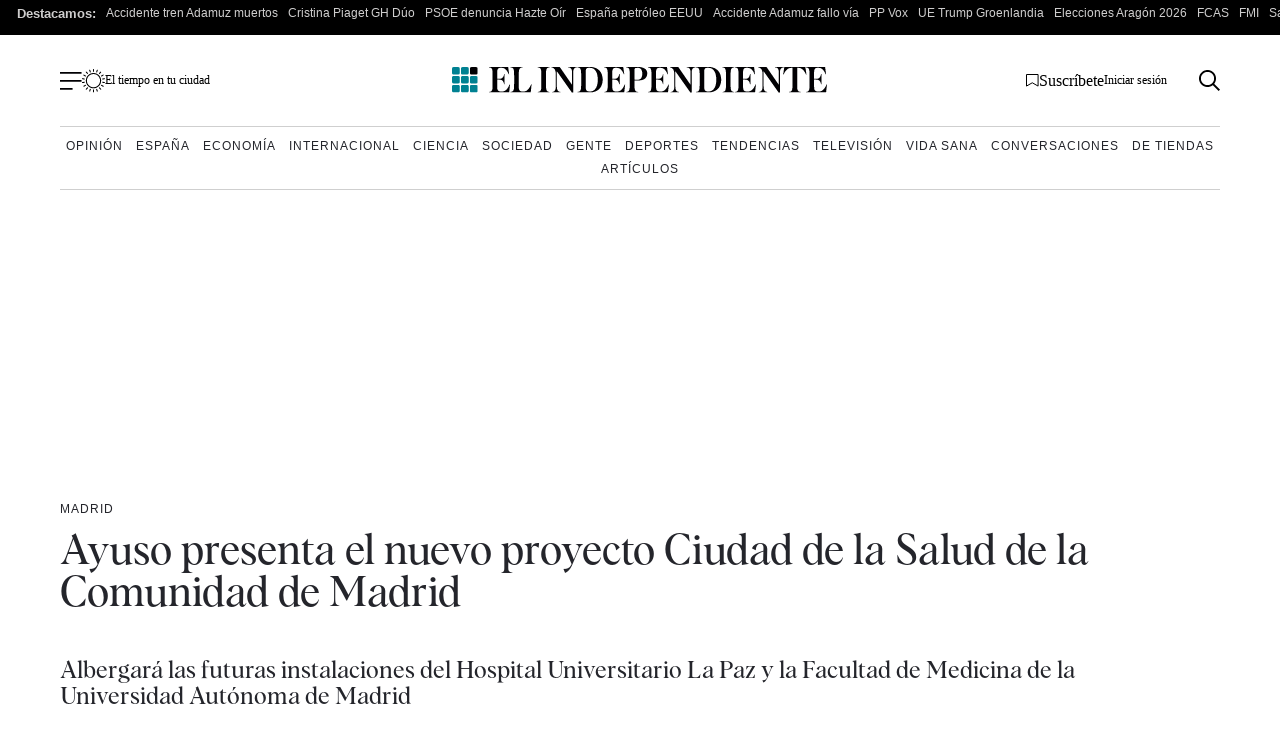

--- FILE ---
content_type: application/xml
request_url: https://dmxleo.dailymotion.com/cdn/manifest/video/x90id52.m3u8?af=2%2C7%2C8%2C9&vv=1%2C2%2C3%2C4%2C5%2C6%2C7%2C8%2C11%2C12%2C13%2C14&mm=video%2Fmp4%2Cvideo%2Fwebm%2Caudio%2Fmp4%2Caudio%2Fmpeg%2Caudio%2Faac%2Caudio%2Fmpeg3%2Caudio%2Fmp3%2Caudio%2Fvnd.wave%2Caudio%2Fwav%2Caudio%2Fwave%2Caudio%2Fogg%2Caudio%2Fvorbis%2Cimage%2Fjpeg%2Cimage%2Fpng%2Cimage%2Fwebp%2Cimage%2Fsvg%2Bxml&cse=1jffhjcc0563f2a8e92&rts=995328&rhv=1&cen=prod&cpi=x2dmd1l&cpt=player&rla=en&cpr=xxz1u&eb=https%3A%2F%2Fwww.elindependiente.com%2Fespana%2Fmadrid%2F2024%2F06%2F18%2Fayuso-presenta-el-nuevo-proyecto-ciudad-de-la-salud-de-la-comunidad-de-madrid%2F&ps=860x484&td=www.elindependiente.com&reader_gdpr_flag=0&reader_gdpr_consent=&gdpr_binary_consent=opt-out&gdpr_comes_from_infopack=0&reader_us_privacy=1---&vl=10&ciid=1jffhjcc0563f2a8e92_VMAP_0_0&cidx=0&sidx=0&vidIdx=0&omp=Dailymotion%2F1.0&omn=0&imal=1&uid_dm=8ed140a4-b70f-085b-3ca0-717cbfc86ef3&3pcb=0&rap=0&apo=monetization&pos=1&pbm=3
body_size: 3257
content:
<?xml version="1.0" encoding="UTF-8"?><vmap:VMAP xmlns:vmap="http://www.iab.net/videosuite/vmap" version="1.0"><vmap:AdBreak breakType="linear" breakId="preroll1" timeOffset="start"><vmap:AdSource id="preroll1"><vmap:VASTAdData><VAST version="3.0"><Ad><InLine><AdSystem>Leo</AdSystem><AdTitle>noad</AdTitle><Extensions><Extension type="dailymotion" source="dailymotion">{"noAd":{"reasonId":1106,"reason":"viewing context|bot-detected"},"inventoryId":"ffdeb994-be33-40bc-8382-633d151c0fed"}</Extension></Extensions></InLine></Ad></VAST></vmap:VASTAdData></vmap:AdSource><vmap:Extensions><vmap:Extension type="dailymotion" source="dailymotion"><![CDATA[{"timeout":15000}]]></vmap:Extension></vmap:Extensions></vmap:AdBreak><vmap:AdBreak breakType="linear" breakId="preroll2" timeOffset="start"><vmap:AdSource id="preroll2"><vmap:AdTagURI templateType="vast3">https://dmxleo.dailymotion.com/cdn/manifest/video/x90id52.m3u8?auth=[base64]&amp;vv=1%2C2%2C3%2C4%2C5%2C6%2C7%2C8%2C11%2C12%2C13%2C14&amp;sec=1&amp;reader.player=dailymotion&amp;plt=1&amp;cen=prod&amp;3pcb=0&amp;rla=en&amp;rhv=1&amp;reader_us_privacy=1---&amp;eb=https%3A%2F%2Fwww.elindependiente.com%2Fespana%2Fmadrid%2F2024%2F06%2F18%2Fayuso-presenta-el-nuevo-proyecto-ciudad-de-la-salud-de-la-comunidad-de-madrid%2F&amp;dmngv=1.0&amp;dmng=Dailymotion&amp;cpt=player&amp;cpr=xxz1u&amp;cpi=x2dmd1l&amp;battr=9%2C10%2C11%2C12%2C13%2C14%2C17&amp;apo=monetization&amp;pbm=3&amp;mm=video%2Fmp4%2Cvideo%2Fwebm%2Caudio%2Fmp4%2Caudio%2Fmpeg%2Caudio%2Faac%2Caudio%2Fmpeg3%2Caudio%2Fmp3%2Caudio%2Fvnd.wave%2Caudio%2Fwav%2Caudio%2Fwave%2Caudio%2Fogg%2Caudio%2Fvorbis%2Cimage%2Fjpeg%2Cimage%2Fpng%2Cimage%2Fwebp%2Cimage%2Fsvg%2Bxml&amp;rts=995328&amp;lnrt=1&amp;dlvr=1%2C2&amp;cse=1jffhjcc0563f2a8e92&amp;cbrs=1&amp;r=v</vmap:AdTagURI></vmap:AdSource><vmap:Extensions><vmap:Extension type="dailymotion" source="dailymotion"><![CDATA[{"timeout":15000}]]></vmap:Extension></vmap:Extensions></vmap:AdBreak><vmap:Extensions><vmap:Extension type="dailymotion" source="dmx"><![CDATA[{"asid":1009779}]]></vmap:Extension></vmap:Extensions></vmap:VMAP>

--- FILE ---
content_type: image/svg+xml
request_url: https://www.elindependiente.com/wp-content/themes/indp23/images/svg/hamburguesa.svg
body_size: -42
content:
<?xml version="1.0" encoding="UTF-8"?>
<svg width="25px" height="20px" viewBox="0 0 25 20" version="1.1" xmlns="http://www.w3.org/2000/svg" xmlns:xlink="http://www.w3.org/1999/xlink">
    <title>hamburguesa</title>
    <g id="Page-1" stroke="none" stroke-width="1" fill="none" fill-rule="evenodd">
        <g id="hamburguesa" transform="translate(0, 0.5)" stroke="#010003" stroke-width="2">
            <line x1="0" y1="0.5" x2="24.496" y2="0.5" id="Línea_1"></line>
            <line x1="0" y1="9.124" x2="24.5" y2="9.124" id="Trazado_46"></line>
            <line x1="0" y1="17.748" x2="14.289" y2="17.748" id="Línea_3"></line>
        </g>
    </g>
</svg>